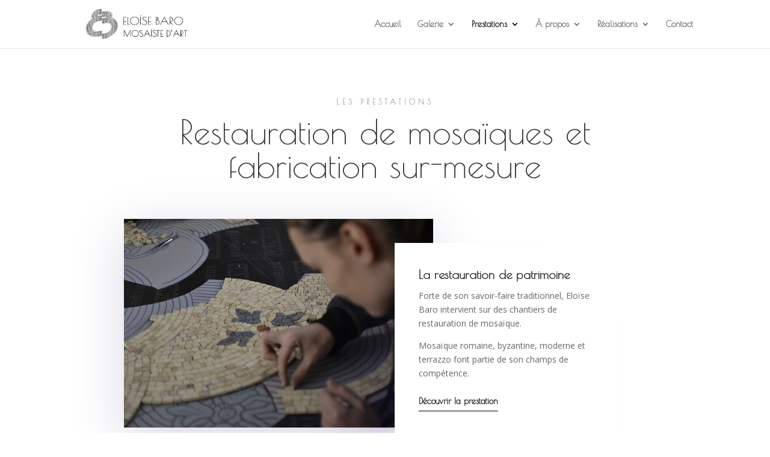

--- FILE ---
content_type: text/css
request_url: https://eloisebaro.com/wp-content/et-cache/35/et-core-unified-tb-716-deferred-35.min.css?ver=1766452744
body_size: 643
content:
.et_pb_section_0_tb_footer.et_pb_section{padding-top:0px}.et_pb_row_0_tb_footer{border-top-width:2px}.et_pb_text_0_tb_footer{line-height:2em;font-family:'Quicksand',Helvetica,Arial,Lucida,sans-serif;font-size:13px;line-height:2em;margin-left:10px!important}.et_pb_text_0_tb_footer.et_pb_text a,.et_pb_text_1_tb_footer.et_pb_text a,.et_pb_text_2_tb_footer.et_pb_text a,.et_pb_text_3_tb_footer.et_pb_text a,.et_pb_text_4_tb_footer.et_pb_text a,.et_pb_text_5_tb_footer.et_pb_text a,.et_pb_text_6_tb_footer.et_pb_text a,.et_pb_text_7_tb_footer.et_pb_text a{color:#666666!important}.et_pb_text_0_tb_footer a,.et_pb_text_1_tb_footer a,.et_pb_text_2_tb_footer a,.et_pb_text_3_tb_footer a,.et_pb_text_4_tb_footer a,.et_pb_text_5_tb_footer a,.et_pb_text_6_tb_footer a,.et_pb_text_7_tb_footer a{text-decoration:underline}.et_pb_text_0_tb_footer h1{font-family:'Poiret One',display;text-align:left}.et_pb_text_0_tb_footer h3{font-family:'Poiret One',display;font-weight:700;text-transform:uppercase;font-size:12px;letter-spacing:5px;line-height:1.8em}.et_pb_text_1_tb_footer.et_pb_text{color:rgba(17,17,17,0.54)!important}.et_pb_text_1_tb_footer{line-height:2em;font-family:'Quicksand',Helvetica,Arial,Lucida,sans-serif;font-size:13px;line-height:2em;margin-right:0px!important;margin-left:10px!important}.et_pb_text_1_tb_footer h1{text-align:left}.et_pb_text_1_tb_footer h3{font-weight:700;text-transform:uppercase;font-size:12px;letter-spacing:5px;line-height:1.8em}.et_pb_text_2_tb_footer,.et_pb_text_3_tb_footer{line-height:2em;font-family:'Poiret One',display;font-size:13px;line-height:2em;margin-bottom:6px!important;margin-left:70px!important}.et_pb_text_2_tb_footer h1,.et_pb_text_3_tb_footer h1,.et_pb_text_4_tb_footer h1,.et_pb_text_5_tb_footer h1,.et_pb_text_6_tb_footer h1,.et_pb_text_7_tb_footer h1{font-family:'Quicksand',Helvetica,Arial,Lucida,sans-serif;text-align:left}.et_pb_text_2_tb_footer h3,.et_pb_text_3_tb_footer h3,.et_pb_text_4_tb_footer h3,.et_pb_text_5_tb_footer h3,.et_pb_text_6_tb_footer h3,.et_pb_text_7_tb_footer h3{font-family:'Quicksand',Helvetica,Arial,Lucida,sans-serif;font-weight:700;text-transform:uppercase;font-size:12px;letter-spacing:5px;line-height:1.8em}.et_pb_text_4_tb_footer{line-height:2em;font-family:'Quicksand',Helvetica,Arial,Lucida,sans-serif;font-size:13px;line-height:2em;margin-bottom:3px!important;margin-left:70px!important}.et_pb_text_5_tb_footer,.et_pb_text_6_tb_footer,.et_pb_text_7_tb_footer{line-height:2em;font-family:'Quicksand',Helvetica,Arial,Lucida,sans-serif;font-size:13px;line-height:2em;margin-bottom:6px!important}.et_pb_social_media_follow_0_tb_footer{filter:invert(100%);backface-visibility:hidden;transform:scaleX(1.1) scaleY(1.1)}html:not(.et_fb_edit_enabled) #et-fb-app .et_pb_social_media_follow_0_tb_footer:hover{filter:invert(100%)}ul.et_pb_social_media_follow_0_tb_footer{margin-left:-10px!important}.et_pb_text_8_tb_footer{font-family:'Poiret One',display;font-size:13px;background-color:#000000;padding-top:4px!important;padding-bottom:4px!important}.et_pb_social_media_follow_network_1_tb_footer{transform:scaleX(1.1) scaleY(1.1)}@media only screen and (max-width:980px){.et_pb_row_0_tb_footer{border-top-width:2px}.et_pb_text_2_tb_footer,.et_pb_text_3_tb_footer{margin-bottom:6px!important;margin-left:110px!important}.et_pb_text_4_tb_footer{margin-bottom:3px!important;margin-left:110px!important}ul.et_pb_social_media_follow_0_tb_footer{margin-right:-7vh!important;margin-left:34vh!important}}@media only screen and (max-width:767px){.et_pb_row_0_tb_footer{border-top-width:2px}.et_pb_text_2_tb_footer,.et_pb_text_3_tb_footer{margin-bottom:6px!important;margin-left:0px!important}.et_pb_text_4_tb_footer{margin-bottom:-20px!important;margin-left:0px!important}ul.et_pb_social_media_follow_0_tb_footer{margin-top:-20px!important;margin-right:0vh!important;margin-left:0vh!important}.et_pb_text_8_tb_footer{width:98%}}